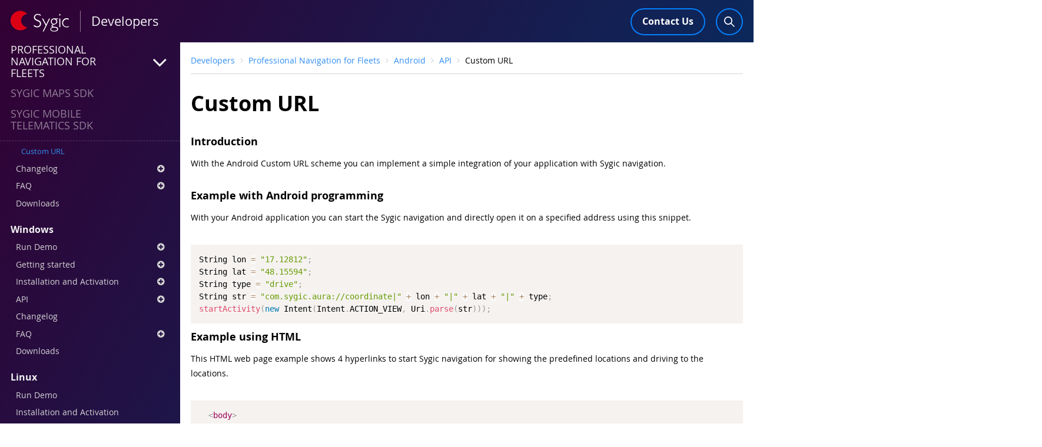

--- FILE ---
content_type: text/html; charset=UTF-8
request_url: https://www.sygic.com/developers/professional-navigation-sdk/android/api-examples/custom-url
body_size: 9135
content:

<!doctype html>
<html lang="en">
<head>

  <script src="https://cdn.optimizely.com/js/8402479416.js"></script>

  <meta charset="utf-8">
  <meta name="viewport" content="width=device-width,initial-scale=1.0">

  <title>Custom URL | Professional Navigation for Fleets | Sygic Developers</title>
  <meta name="description" content="Sygic creates the world&lsquo;s most installed GPS navigation software and location based applications for iPhone, Android and Windows Phone. Our software powers professional solutions for governments and private companies.">
      <link rel="stylesheet" href="https://www.sygic.com/assets/css/developers/main.min.css?upd31081701">
<link rel="stylesheet" href="https://www.sygic.com/assets/css/developers/prism.min.css?v=1542129761">
<link rel="stylesheet" href="https://www.sygic.com/assets/css/font-awesome.min.css?v=1542129761">
<link rel="stylesheet" href="https://www.sygic.com/assets/css/developers/developers_update.css?v=1654783424">
<link rel="stylesheet" href="https://www.sygic.com/assets/enterprise/css/header_dev.min.css?v=1651476982">
</head>
<body class="bg-gradient">
  <header class="header transparent header__dev header__dev-full" role="banner">
    <div class="wrp-full">
      <div class="row">
                <div class="logo fixed">
                  <a href="https://www.sygic.com/developers">
            <span class="img"><img src="https://www.sygic.com/assets/enterprise/img/logo_white.svg" /></span>
            <span class="txt">Developers</span>
          </a>
        </div>
                <div class="rightmenu">
          <ul class="list-none">
            <li><a id="contact" class="btn" href="https://www.sygic.com/enterprise/contact-us?utm_sourcepage=developers" target="_blank">Contact Us</a></li>
            <li><a id="search" href="https://www.sygic.com/developers/search"><i aria-hidden="true"></i><input type="search" value="" placeholder="Search documentation" /></a></li>
            <!--<li><a id="language" data-open="languages" href="#">EN</a></li>-->
          </ul>
        </div>
      </div>
    </div>
  </header>
  <main class="main" role="main">

    <section class="documentation sticked">
      <div class="wrp-full">
        <div class="row">

          <nav class="treemenu">
            <div class="holder">
  <ul class="main main-top">
        <li class="docs">
      <a href="https://www.sygic.com/developers/professional-navigation-sdk"><i class="fa fa-angle-down" aria-hidden="true"></i> <span>Professional Navigation for Fleets</span></a>
      <ul style="display: block">
                <li><a href="https://www.sygic.com/developers/sygic-maps-sdk"><span>Sygic Maps SDK</span></a></li>
                <li><a href="https://www.sygic.com/developers/sygic-adas-sdk"><span>Sygic Mobile Telematics SDK</span></a></li>
              </ul>
      
      <!--<a class="main-top-selected" href="https://www.sygic.com/developers/professional-navigation-sdk"><span>Professional Navigation for Fleets</span><i class="fa fa-angle-down" aria-hidden="true"></i> </a>-->
    </li>
  </ul>
  <ul class="main">
          <li >
        <a href="https://www.sygic.com/developers/professional-navigation-sdk/introduction" >
            Introduction                    </a>
              </li>
          <li >
        <a href="https://www.sygic.com/developers/professional-navigation-sdk/android" >
            Android                    </a>
                  <ul >
                      <li  >
              <a href="https://www.sygic.com/developers/professional-navigation-sdk/android/run-demo">Run demo <i class="fa fa-plus-circle" aria-hidden="true"></i></a>
                              <ul>
                                                    <li >
                    <a href="https://www.sygic.com/developers/professional-navigation-sdk/android/run-demo/run-standalone-demo">Run demo with Standalone Integration</a>
                  </li>
                                                                      <li >
                    <a href="https://www.sygic.com/developers/professional-navigation-sdk/android/run-demo/run-embedded-demo">Run demo with Embedded Integration</a>
                  </li>
                                                  </ul>
                          </li>
                      <li  >
              <a href="https://www.sygic.com/developers/professional-navigation-sdk/android/getting-started">Getting started <i class="fa fa-plus-circle" aria-hidden="true"></i></a>
                              <ul>
                                                    <li >
                    <a href="https://www.sygic.com/developers/professional-navigation-sdk/android/getting-started/standalone-integration-using-android-studio">Standalone integration using Android Studio</a>
                  </li>
                                                                      <li >
                    <a href="https://www.sygic.com/developers/professional-navigation-sdk/android/getting-started/standalone-integration-for-sygic2d">Standalone integration for Sygic2D</a>
                  </li>
                                                                      <li >
                    <a href="https://www.sygic.com/developers/professional-navigation-sdk/android/getting-started/embedded-integration-using-android-studio">Embedded integration using Android Studio</a>
                  </li>
                                                                      <li >
                    <a href="https://www.sygic.com/developers/professional-navigation-sdk/android/getting-started/embedded-integration-for-sygic2d">Embedded integration for Sygic2D</a>
                  </li>
                                                  </ul>
                          </li>
                      <li  >
              <a href="https://www.sygic.com/developers/professional-navigation-sdk/android/installation-of-navigation-core">Installation and Activation <i class="fa fa-plus-circle" aria-hidden="true"></i></a>
                              <ul>
                                                    <li >
                    <a href="https://www.sygic.com/developers/professional-navigation-sdk/android/installation-of-navigation-core/installation-of-navigation">Installation of Navigation</a>
                  </li>
                                                                      <li >
                    <a href="https://www.sygic.com/developers/professional-navigation-sdk/android/installation-of-navigation-core/installation-of-sdk-library">Installation of SDK Library</a>
                  </li>
                                                                      <li >
                    <a href="https://www.sygic.com/developers/professional-navigation-sdk/android/installation-of-navigation-core/activation-with-trial-code">Activation with Trial code</a>
                  </li>
                                                                      <li >
                    <a href="https://www.sygic.com/developers/professional-navigation-sdk/android/installation-of-navigation-core/web-activation-for-online-devices">Web activation for online devices</a>
                  </li>
                                                                      <li >
                    <a href="https://www.sygic.com/developers/professional-navigation-sdk/android/installation-of-navigation-core/remote-activation-for-offline-devices">Remote Activation for offline devices</a>
                  </li>
                                                                      <li >
                    <a href="https://www.sygic.com/developers/professional-navigation-sdk/android/installation-of-navigation-core/remote-activation-with-rest-api">Remote Activation with Rest API</a>
                  </li>
                                                                      <li >
                    <a href="https://www.sygic.com/developers/professional-navigation-sdk/android/installation-of-navigation-core/activation-with-product-codes">Activation with product codes</a>
                  </li>
                                                                      <li >
                    <a href="https://www.sygic.com/developers/professional-navigation-sdk/android/installation-of-navigation-core/activation-with-content-provider-app">Activation with Content Provider App</a>
                  </li>
                                                                      <li >
                    <a href="https://www.sygic.com/developers/professional-navigation-sdk/android/installation-of-navigation-core/application-settings">Customization</a>
                  </li>
                                                                      <li >
                    <a href="https://www.sygic.com/developers/professional-navigation-sdk/android/installation-of-navigation-core/licensing">Licensing</a>
                  </li>
                                                  </ul>
                          </li>
                      <li  class="active-child">
              <a href="https://www.sygic.com/developers/professional-navigation-sdk/android/api-examples">API <i class="fa fa-plus-circle" aria-hidden="true"></i></a>
                              <ul>
                                                    <li >
                    <a href="https://www.sygic.com/developers/professional-navigation-sdk/android/api-examples/init-api">Init API</a>
                  </li>
                                                                      <li >
                    <a href="https://www.sygic.com/developers/professional-navigation-sdk/android/api-examples/location-api">Location API</a>
                  </li>
                                                                      <li >
                    <a href="https://www.sygic.com/developers/professional-navigation-sdk/android/api-examples/navigation-api">Navigation API</a>
                  </li>
                                                                      <li >
                    <a href="https://www.sygic.com/developers/professional-navigation-sdk/android/api-examples/routing-api">Routing API</a>
                  </li>
                                                                      <li >
                    <a href="https://www.sygic.com/developers/professional-navigation-sdk/android/api-examples/maps-api">Maps API</a>
                  </li>
                                                                      <li >
                    <a href="https://www.sygic.com/developers/professional-navigation-sdk/android/api-examples/pois-api">Poi API</a>
                  </li>
                                                                      <li >
                    <a href="https://www.sygic.com/developers/professional-navigation-sdk/android/api-examples/settings-api">Settings API</a>
                  </li>
                                                                      <li >
                    <a href="https://www.sygic.com/developers/professional-navigation-sdk/android/api-examples/dialog-api">Dialog API</a>
                  </li>
                                                                      <li >
                    <a href="https://www.sygic.com/developers/professional-navigation-sdk/android/api-examples/online-api">Online API</a>
                  </li>
                                                                      <li >
                    <a href="https://www.sygic.com/developers/professional-navigation-sdk/android/api-examples/sidebar-api">Sidebar API</a>
                  </li>
                                                                      <li >
                    <a href="https://www.sygic.com/developers/professional-navigation-sdk/android/api-examples/hud-api">Hud API</a>
                  </li>
                                                                      <li >
                    <a href="https://www.sygic.com/developers/professional-navigation-sdk/android/api-examples/municipal-api">Municipal API</a>
                  </li>
                                                                      <li >
                    <a href="https://www.sygic.com/developers/professional-navigation-sdk/android/api-examples/municipal-api-for-2d">Municipal API for 2D</a>
                  </li>
                                                                      <li class="active">
                    <a href="https://www.sygic.com/developers/professional-navigation-sdk/android/api-examples/custom-url">Custom URL</a>
                  </li>
                                                  </ul>
                          </li>
                      <li  >
              <a href="https://www.sygic.com/developers/professional-navigation-sdk/android/changelog">Changelog <i class="fa fa-plus-circle" aria-hidden="true"></i></a>
                              <ul>
                                                    <li >
                    <a href="https://www.sygic.com/developers/professional-navigation-sdk/android/changelog/changelog-sygic-3d">Changelog Sygic 3D</a>
                  </li>
                                                                      <li >
                    <a href="https://www.sygic.com/developers/professional-navigation-sdk/android/changelog/changelog-sygic-2d">Changelog Sygic 2D</a>
                  </li>
                                                  </ul>
                          </li>
                      <li  >
              <a href="https://www.sygic.com/developers/professional-navigation-sdk/android/faq">FAQ <i class="fa fa-plus-circle" aria-hidden="true"></i></a>
                              <ul>
                                                    <li >
                    <a href="https://www.sygic.com/developers/professional-navigation-sdk/android/faq/mass-installation-from-golden-image">Mass installation from Golden image</a>
                  </li>
                                                                      <li >
                    <a href="https://www.sygic.com/developers/professional-navigation-sdk/android/faq/how-to-program-back-button">How to program back button</a>
                  </li>
                                                                      <li >
                    <a href="https://www.sygic.com/developers/professional-navigation-sdk/android/faq/how-to-update-maps-remotely">How to update maps remotely</a>
                  </li>
                                                                      <li >
                    <a href="https://www.sygic.com/developers/professional-navigation-sdk/android/faq/problem-opening-gps">Problem opening GPS</a>
                  </li>
                                                                      <li >
                    <a href="https://www.sygic.com/developers/professional-navigation-sdk/android/faq/how-to-redefine-exit-button">How to redefine exit button</a>
                  </li>
                                                                      <li >
                    <a href="https://www.sygic.com/developers/professional-navigation-sdk/android/faq/how-to-activate-license-when-no-imei-available">How to activate license when no IMEI available</a>
                  </li>
                                                                      <li >
                    <a href="https://www.sygic.com/developers/professional-navigation-sdk/android/faq/how-to-use-custom-url-in-embedded-integration">How to use Custom URL in embedded integration</a>
                  </li>
                                                                      <li >
                    <a href="https://www.sygic.com/developers/professional-navigation-sdk/android/faq/long-haul-guided-routes">Importing long-haul routes</a>
                  </li>
                                                                      <li >
                    <a href="https://www.sygic.com/developers/professional-navigation-sdk/android/faq/support-hybrid-itineraries">Support of Hybrid Itineraries</a>
                  </li>
                                                                      <li >
                    <a href="https://www.sygic.com/developers/professional-navigation-sdk/android/faq/how-to-use-json-geofiles">How to use json geofiles</a>
                  </li>
                                                                      <li >
                    <a href="https://www.sygic.com/developers/professional-navigation-sdk/android/faq/how-to-use-itineraries">How to use itineraries</a>
                  </li>
                                                                      <li >
                    <a href="https://www.sygic.com/developers/professional-navigation-sdk/android/faq/problem-of-fragment-destroyed">Problem of fragment being destroyed by OS</a>
                  </li>
                                                                      <li >
                    <a href="https://www.sygic.com/developers/professional-navigation-sdk/android/faq/sygicfragment-crash-with-unsatisfiedlinkerror">SygicFragment crash with UnsatisfiedLinkError</a>
                  </li>
                                                                      <li >
                    <a href="https://www.sygic.com/developers/professional-navigation-sdk/android/faq/problem-of-black-screen-after-restart">Problem of black screen after restart</a>
                  </li>
                                                                      <li >
                    <a href="https://www.sygic.com/developers/professional-navigation-sdk/android/faq/supported-abis-sygiclib">Supported ABIs by SygicLib</a>
                  </li>
                                                                      <li >
                    <a href="https://www.sygic.com/developers/professional-navigation-sdk/android/faq/firewall-rules-and-whitelisting">Firewall Rules & Whitelisting</a>
                  </li>
                                                  </ul>
                          </li>
                      <li  >
              <a href="https://www.sygic.com/developers/professional-navigation-sdk/android/downloads">Downloads </a>
                          </li>
                    </ul>
              </li>
          <li >
        <a href="https://www.sygic.com/developers/professional-navigation-sdk/windows" >
            Windows                    </a>
                  <ul >
                      <li  >
              <a href="https://www.sygic.com/developers/professional-navigation-sdk/windows/run-demo">Run Demo <i class="fa fa-plus-circle" aria-hidden="true"></i></a>
                              <ul>
                                                    <li >
                    <a href="https://www.sygic.com/developers/professional-navigation-sdk/windows/run-demo/run-demo-with-net">Run demo with Sygic 3D</a>
                  </li>
                                                                      <li >
                    <a href="https://www.sygic.com/developers/professional-navigation-sdk/windows/run-demo/run-demo-with-sygic-2d">Run demo with Sygic 2D</a>
                  </li>
                                                  </ul>
                          </li>
                      <li  >
              <a href="https://www.sygic.com/developers/professional-navigation-sdk/windows/getting-started">Getting started <i class="fa fa-plus-circle" aria-hidden="true"></i></a>
                              <ul>
                                                    <li >
                    <a href="https://www.sygic.com/developers/professional-navigation-sdk/windows/getting-started/getting-started-using-windows-csharp">Getting started using Windows C#</a>
                  </li>
                                                  </ul>
                          </li>
                      <li  >
              <a href="https://www.sygic.com/developers/professional-navigation-sdk/windows/installation-and-activation">Installation and Activation <i class="fa fa-plus-circle" aria-hidden="true"></i></a>
                              <ul>
                                                    <li >
                    <a href="https://www.sygic.com/developers/professional-navigation-sdk/windows/installation-and-activation/installation-of-3d-navigation">Installation of 3D Navigation</a>
                  </li>
                                                                      <li >
                    <a href="https://www.sygic.com/developers/professional-navigation-sdk/windows/installation-and-activation/installation-of-2d-navigation">Installation of 2D Navigation</a>
                  </li>
                                                                      <li >
                    <a href="https://www.sygic.com/developers/professional-navigation-sdk/windows/installation-and-activation/activation-with-trial-code">Activation with Trial code</a>
                  </li>
                                                                      <li >
                    <a href="https://www.sygic.com/developers/professional-navigation-sdk/windows/installation-and-activation/web-activation-for-online-devices">Web activation for online devices</a>
                  </li>
                                                                      <li >
                    <a href="https://www.sygic.com/developers/professional-navigation-sdk/windows/installation-and-activation/remote-activation-for-offline-devices">Remote activation for offline devices</a>
                  </li>
                                                                      <li >
                    <a href="https://www.sygic.com/developers/professional-navigation-sdk/windows/installation-and-activation/activation-with-product-codes">Activation with product codes</a>
                  </li>
                                                                      <li >
                    <a href="https://www.sygic.com/developers/professional-navigation-sdk/windows/installation-and-activation/sd-card-activation-tool">SD card activation tool</a>
                  </li>
                                                                      <li >
                    <a href="https://www.sygic.com/developers/professional-navigation-sdk/windows/installation-and-activation/customization">Customization</a>
                  </li>
                                                                      <li >
                    <a href="https://www.sygic.com/developers/professional-navigation-sdk/windows/installation-and-activation/licensing">Licensing</a>
                  </li>
                                                  </ul>
                          </li>
                      <li  >
              <a href="https://www.sygic.com/developers/professional-navigation-sdk/windows/api-examples">API <i class="fa fa-plus-circle" aria-hidden="true"></i></a>
                              <ul>
                                                    <li >
                    <a href="https://www.sygic.com/developers/professional-navigation-sdk/windows/api-examples/init-api">Init API</a>
                  </li>
                                                                      <li >
                    <a href="https://www.sygic.com/developers/professional-navigation-sdk/windows/api-examples/location-api">Location API</a>
                  </li>
                                                                      <li >
                    <a href="https://www.sygic.com/developers/professional-navigation-sdk/windows/api-examples/navigation-api">Navigation API</a>
                  </li>
                                                                      <li >
                    <a href="https://www.sygic.com/developers/professional-navigation-sdk/windows/api-examples/routing-api">Routing API</a>
                  </li>
                                                                      <li >
                    <a href="https://www.sygic.com/developers/professional-navigation-sdk/windows/api-examples/maps-api">Maps API</a>
                  </li>
                                                                      <li >
                    <a href="https://www.sygic.com/developers/professional-navigation-sdk/windows/api-examples/poi-api">Poi API</a>
                  </li>
                                                                      <li >
                    <a href="https://www.sygic.com/developers/professional-navigation-sdk/windows/api-examples/settings-api">Settings API</a>
                  </li>
                                                                      <li >
                    <a href="https://www.sygic.com/developers/professional-navigation-sdk/windows/api-examples/dialog-api">Dialog API</a>
                  </li>
                                                                      <li >
                    <a href="https://www.sygic.com/developers/professional-navigation-sdk/windows/api-examples/custom-url">Custom URL</a>
                  </li>
                                                                      <li >
                    <a href="https://www.sygic.com/developers/professional-navigation-sdk/windows/api-examples/municipal-api">Municipal API</a>
                  </li>
                                                  </ul>
                          </li>
                      <li  >
              <a href="https://www.sygic.com/developers/professional-navigation-sdk/windows/changelog">Changelog </a>
                          </li>
                      <li  >
              <a href="https://www.sygic.com/developers/professional-navigation-sdk/windows/faq">FAQ <i class="fa fa-plus-circle" aria-hidden="true"></i></a>
                              <ul>
                                                    <li >
                    <a href="https://www.sygic.com/developers/professional-navigation-sdk/windows/faq/problem-of-opening-gps">Problem of opening GPS</a>
                  </li>
                                                                      <li >
                    <a href="https://www.sygic.com/developers/professional-navigation-sdk/windows/faq/how-to-configure-visual-studio-for-windows-ce-compilation">How to configure Visual Studio for Windows CE compilation</a>
                  </li>
                                                                      <li >
                    <a href="https://www.sygic.com/developers/professional-navigation-sdk/windows/faq/cannot-invoke-applicationapi-net-dll">Cannot invoke ApplicationApi.NET.dll</a>
                  </li>
                                                                      <li >
                    <a href="https://www.sygic.com/developers/professional-navigation-sdk/windows/faq/illegal-operation-appearing-after-sw-update-sygic-2d">Illegal operation appearing after SW update (Sygic 2D)</a>
                  </li>
                                                                      <li >
                    <a href="https://www.sygic.com/developers/professional-navigation-sdk/windows/faq/error-loading-map-at-application-start-sygic-2d">Error loading map at application start (Sygic 2D)</a>
                  </li>
                                                                      <li >
                    <a href="https://www.sygic.com/developers/professional-navigation-sdk/windows/faq/how-to-change-road-restrictions-sygic-2d">How to change road restrictions (Sygic 2D)</a>
                  </li>
                                                                      <li >
                    <a href="https://www.sygic.com/developers/professional-navigation-sdk/windows/faq/black-screen-appearing-at-application-start-sygic-2d">Black screen appearing at application start (Sygic 2D)</a>
                  </li>
                                                  </ul>
                          </li>
                      <li  >
              <a href="https://www.sygic.com/developers/professional-navigation-sdk/windows/downloads">Downloads </a>
                          </li>
                    </ul>
              </li>
          <li >
        <a href="https://www.sygic.com/developers/professional-navigation-sdk/linux" >
            Linux                    </a>
                  <ul >
                      <li  >
              <a href="https://www.sygic.com/developers/professional-navigation-sdk/linux/run-demo">Run Demo </a>
                          </li>
                      <li  >
              <a href="https://www.sygic.com/developers/professional-navigation-sdk/linux/installation-of-navigation">Installation and Activation </a>
                          </li>
                      <li  >
              <a href="https://www.sygic.com/developers/professional-navigation-sdk/linux/linux-api">API </a>
                          </li>
                      <li  >
              <a href="https://www.sygic.com/developers/professional-navigation-sdk/linux/downloads">Downloads </a>
                          </li>
                    </ul>
              </li>
          <li >
        <a href="https://www.sygic.com/developers/professional-navigation-sdk/ios" >
            iOS                    </a>
                  <ul >
                      <li  >
              <a href="https://www.sygic.com/developers/professional-navigation-sdk/ios/custom-url">Custom URL </a>
                          </li>
                    </ul>
              </li>
          <li >
        <a href="https://www.sygic.com/developers/professional-navigation-sdk/licensing" >
            Licensing                    </a>
                  <ul >
                      <li  >
              <a href="https://www.sygic.com/developers/professional-navigation-sdk/licensing/bls-user-guide">BLS user guide </a>
                          </li>
                    </ul>
              </li>
      </ul>
    <div class="cta">
    <p><a href="http://www.sygic.com/enterprise/try-navigation-sdk" class="btn-primary">Try Sygic Navigation SDK &nbsp;&nbsp;<i class="fa fa-angle-right" aria-hidden="true"></i></a></p>
  </div>
  </div>
          </nav>

          <article class="content">
            <div class="wrp-wide">
              <div class="row">
                <div class="col cdf_100">
                  <ul class="breadcrumps list-none">
  <li><a href="https://www.sygic.com/developers">Developers</a></li>
  <li><a href="https://www.sygic.com/developers/professional-navigation-sdk">Professional Navigation for Fleets</a></li>
  <li><a href="https://www.sygic.com/developers/professional-navigation-sdk/android">Android</a></li>
  <li><a href="https://www.sygic.com/developers/professional-navigation-sdk/android/api-examples">API</a></li>
  <li>Custom URL</li>
</ul>
                  <div class="title">
                    <h1>Custom URL</h1>
                                      </div>
                  <div class="text">
                                      <h2>Introduction</h2>
<p>With the Android Custom URL scheme you can implement a simple integration of your application with Sygic navigation.</p>
<h2>Example with Android programming</h2>
<p>With your Android application you can start the Sygic navigation and directly open it on a specified address using this snippet.</p>
<pre><code class="language-java">String lon = "17.12812";
String lat = "48.15594";
String type = "drive";
String str = "com.sygic.aura://coordinate|" + lon + "|" + lat + "|" + type;
startActivity(new Intent(Intent.ACTION_VIEW, Uri.parse(str)));</code></pre>
<h2>Example using HTML</h2>
<p>This HTML web page example shows 4 hyperlinks to start Sygic navigation for showing the predefined locations and driving to the locations.</p>
<pre><code class="language-xml">  &lt;body&gt;
    SLOVAKIA 48.159673,17.111206
    &lt;a href="com.sygic.aura://coordinate|17.12812|48.15594|show"&gt;Sygic show&lt;/a&gt;
    &lt;a href="com.sygic.aura://coordinate|17.12812|48.15594|drive"&gt;Sygic navigate to&lt;/a&gt;
    USA (Illinois) 41.87985,-87.636395
    &lt;a href="com.sygic.aura://coordinate|-87.636395|41.87985|show"&gt;Sygic show&lt;/a&gt;
    &lt;a href="com.sygic.aura://coordinate|-87.636395|41.87985|drive"&gt;Sygic navigate to&lt;/a&gt;
  &lt;/body&gt;</code></pre>
<h2>List of Sygic Custom URL schemes</h2>
<p>Please note that for majority of uses the parameter string needs to be URL-encoded (so called <strong>percent encoding</strong>).<br />
It normally relates to the following characters: <em>&quot;#%&lt;&gt;[]^`{|}</em> and the SPACE. For exact rules check the documentation on <a href="https://developer.android.com/reference/java/net/URLEncoder">Encoding</a><br />
Example: Instead of <em>com.sygic.aura://route_download|<a href="http://dat.my.com/my">http://dat.my.com/my</a> route.sif</em><br />
use <em>com.sygic.aura://route_download%7Chttp%3A%2F%2Fdata.my.com%2Fmy%20route.sif</em></p>
<table><tbody><tr><th>name</th>
<th>URL scheme</th>
<th>Example</th>
</tr><tr><td>search an address or place</td>
<td>com.sygic.aura://search | searched address</td>
<td>com.sygic.aura://search|Bratislava%20Einsteinova%2021</td>
</tr><tr><td>search an address or place and drive</td>
<td>com.sygic.aura://search | searched address | drive</td>
<td>com.sygic.aura://search|Bratislava%20Einsteinova%2021|drive</td>
</tr><tr><td>show map on an address</td>
<td>com.sygic.aura/address | country | city | postal | street | house number | type</td>
<td>com.sygic.aura://address|Slovakia|Bratislava|85101|Einsteinova|21|show</td>
</tr><tr><td>drive to an address</td>
<td>com.sygic.aura/address | country | city | postal | street | house number | type</td>
<td>com.sygic.aura://address|Slovakia|Bratislava|85101|Einsteinova|21|drive</td>
</tr><td>drive to an address using the first route</td>
<td>com.sygic.aura/address | country | city | postal | street | house number | type</td>
<td>com.sygic.aura://address|Slovakia|Bratislava|85101|Einsteinova|21|driveNow</td>

<tr><td>show map on coordinates</td>
<td>com.sygic.aura://coordinate | lon | lat | type</td>
<td>com.sygic.aura://coordinate|17.12812|48.15594|show</td>
</tr><tr><td>drive to coordinates</td>
<td>com.sygic.aura://coordinate | lon | lat | type</td>
<td>com.sygic.aura://coordinate|17.12812|48.15594|drive</td>
</tr><td>drive to coordinates using the first route</td>
<td>com.sygic.aura://coordinate | lon | lat | type</td>
<td>com.sygic.aura://coordinate|17.12812|48.15594|driveNow</td>

<tr><td>drive to coordinates with defining address description</td>
<td>com.sygic.aura://coordinateaddr | lon | lat | address_description | type</td>
<td>com.sygic.aura://coordinateaddr|17.12812|48.15594|Customer John Smith|drive</td>
</tr><td>drive to coordinates with defining address description using the first route</td>
<td>com.sygic.aura://coordinateaddr | lon | lat | address_description | type</td>
<td>com.sygic.aura://coordinateaddr|17.12812|48.15594|Customer John Smith|driveNow</td>

<tr><td>loads json itinerary</td>
<td>com.sygic.aura://route | file (sif or json)</td>
<td>com.sygic.aura://route|myitinerary.sif</td>
</tr><tr><td>downloads json itinerary and loads it to navigation</td>
<td>com.sygic.aura://route_download | url | type <br><br>
where <em>type</em> can have values:<br><em>sif</em> - Sygic itinerary format, or Sygic precomputed route format <br><em>json</em> - PTV json format <br><em>bcr</em> - PTV bcr format <br></td>
<td>com.sygic.aura://route_download|http://test.com/routes/myroute.sif|sif <br><em>check encoding rules</em> </td>
</tr><tr><td>opens web page directly in navigation</td>
<td>com.sygic.aura://url | webpage</td>
<td>com.sygic.aura://url|www.shmu.sk</td>
</tr><tr><td>activate license with product code</td>
<td>com.sygic.aura://activate|productCode</td>
<td>com.sygic.aura://activate|2637-A356-563C-F156</td>
</tr><tr><td>start navigation and login with username</td>
<td>com.sygic.aura://login | username | password</td>
<td>com.sygic.aura://login|jsmith@company.com|$js!PsW</td>
</tr><tr><td>update specific map or all maps</td>
<td>com.sygic.aura://update | map | *force* <br><br>
Note: the call starts downloading maps immediately<br>but removes old maps with the application restart.<br>
This means that at the certain moment both maps<br>are present in your filesystem, so your memory limits can be hit.
<br><br>
Note2: *force* parameter is optional and if set, <br>the update or fresh download of the map/maps <br>will proceed automatically in the background, <br>without any prompt (such as no-wifi connection dialog), no matter the settings
</td> 
<td>
com.sygic.aura://update|fra|*force* <br> com.sygic.aura://update|all|*force*
</td>
</tr><tr><td>show sygic products' shop</td>
<td>com.sygic.aura://mysygic</td>
<td>com.sygic.aura://mysygic</td>
</tr><tr><td>show product detail from shop</td>
<td>com.sygic.aura://mysygicproduct | productId</td>
<td>com.sygic.aura://mysygicproduct|22945</td>
</tr><tr><td>buy a license for a product</td>
<td>com.sygic.aura://mysygicbuy | productId</td>
<td>com.sygic.aura://mysygicbuy|22945</td>
</tr><tr><td>play gps nmea log from Res/gpslogs</td>
<td>com.sygic.aura://gpslog | nmeafile</td>
<td>com.sygic.aura://gpslog|mytraveltest.nmea</td>
</tr><tr><td>control truck settings<br> (available since 13.6.0)</td>
<td>com.sygic.aura://truckSettings | parameterstring <br><br> 
where <em>parameterstring</em> is of the form<br><em>key1=value1&amp;key2=value2&amp;...</em><br> for details, see the table bellow.
</td>
<td>com.sygic.aura://truckSettings|rou=car<br> com.sygic.aura://truckSettings|rou=cmp<br> com.sygic.aura://truckSettings|mxs=90&amp;rou=tru<br><br> com.sygic.aura://truckSettings|mxs=110&amp;len=8000&amp;wid=2450&amp;hei=3450&amp;axw=1200&amp;wei=15000&amp;rou=tru<br><br> com.sygic.aura://truckSettings|mxs=100&amp;len=10000&amp;wid=2450&amp;hei=3200&amp;axw=2200&amp;wei=15550&amp;rou=tru<br><br></td>
</tr><tr><td>Define vehicle profile</td>
<td>com.sygic.aura://vehicleProfileSettings | parameterstring <br><br> 
where <em>parameterstring</em> is of the form<br><em>key1=value1&amp;key2=value2&amp;...</em><br> for details, see the table bellow.
</td>
<td>com.sygic.aura://vehicleProfileSettings|mxs=130&amp;wei=7500&amp;axw=3500&amp;len=6000&amp;wid=2450&amp;
<br>hei=2900&amp;veh=van&amp;profile=1&amp;profileName=OversizeVan&amp;emiss=5&amp;year=2019</td>
</tr><tr><td>define back button behavior</td>
<td>com.sygic.aura://back_button | application identifier</td>
<td>com.sygic.aura://back_button|com.android.chrome</td>
</tr><tr><td>overwrite app settings</td>
<td>com.sygic.aura://settingsOverwrite | filepath</td>
<td>
com.sygic.aura://settingsOverwrite|%2Fsdcard%2Fsettings_overload.ini<br>com.sygic.aura://settingsOverwrite|%2Fsdcard%2Fmenu_overload.ini
</td>
</tr><tr><td>get device code</td>
<td>com.sygic.aura://deviceCode</td>
<td>
com.sygic.aura://deviceCode
</td>
</tr><tr><td>control head-up display</td>
<td>com.sygic.aura://hud | command <br><br> where the command can be of the values:<br><em>none, normal, inverted</em><br><em>none</em> reverts the display to the standard navigation mode</td>
<td>
com.sygic.aura://hud|none <br>
com.sygic.aura://hud|normal <br>
com.sygic.aura://hud|inverted <br></td>
</tr><tr><td>remote activation</td>
<td>com.sygic.aura://activate | SDpassword | ProductID | Period | Description<br><br> where <em>password, product id</em> and <em>period</em> should be consulted with Sygic support</td>
<td>
com.sygic.aura://activate|43tgs36f|1506|12|my activation batch 17<br></td>
</tr><tr><td>set language</td>
<td>com.sygic.aura://setLanguage | ISO | Type | VoicePack <br><br> 
where<br><em>ISO</em> is defined in ISO 639-1 format<br><em>Type</em> can be of the values <em>Lang, Voice, LangVoice</em> <br><em>VoicePack</em> can be of the values <em>NormalMale, NormalFemale, TTS</em><br>
In case of Type=Lang the VoicePack setting is dontcare.<br>
In case of VoicePack=NormalMale of NormalFemale the voice pack needs to be downloaded in the application otherwise no change is done  
</td>
<td>
com.sygic.aura://setLanguage|en-GB|LangVoice|TTS<br></td>
</tr><tr><td>Download POI files and load it to navigation</td>
<td>com.sygic.aura://poi_download | url</td>
<td>com.sygic.aura://poi_download|http://test.com/pois/mypois.rupi <br><em>check encoding rules</em>
</td>
</tr><tr><td>Create a route itinerary and load it to the navigation</td>
<td>com.sygic.aura://routeimport | url-encoded-data | type <br><br>
where <em>type</em> can have values:<br><em>sif</em> - Sygic itinerary format, or Sygic precomputed route format<br><em>json</em> - PTV json format<br><em>bcr</em> - PTV bcr format<br><em>gwp</em> - Google waypoint polyline (concise itinerary format)<br><em>gep</em> - Google encoded polyline (concise precomputed route format)<br></td>
<td>com.sygic.aura://routeimport|%7B%0A%20%22version%2C%22%3A%20%223.0
<br>%22%2C%0A%20%22directives%22%3A%7B%0A%20%20%20%22routeComputeType
<br>%22%3A%22truck%22%2C%0A%20%20%20%22routeComputeMethod%22%3A%22
<br>fastest%22%2C%0A%20%20%20%22avoids%22%3A%7B%0A%20%20%20%20%20%22
<br>tollroadsGlobal%22%3A%20false%2C%0A%20%20%20%20%22motorwaysGlobal
<br>%22%3A%20false%2C%0A%20%20%20%20%22boatferryGlobal%22%3A%20true
<br>%2C%0A%20%20%20%20%22tollroads%22%3A%5B%20%22aut%22%2C%20%22deu
<br>%22%20%5D%2C%0A%20%20%20%20%20%22motorways%22%3A%5B%20%22aut
<br>%22%2C%20%22deu%22%20%5D%2C%0A%20%20%20%20%20%22countries
<br>%22%3A%5B%20%22hun%22%2C%20%22ita%22%20%5D%0A%20%20%20%7D%2C%0A%20%20%22
<br>vehicleRestrictions%22%3A%7B%0A%20%20%20%20%20%22width
<br>%22%3A%202000%2C%0A%20%20%20%20%22height%22%3A%202000%2C%0A%20%20%20%20%22
<br>totalLength%22%3A%207000%2C%0A%20%20%20%20%22weight
<br>%22%3A%203700%0A%20%20%7D%0A%7D%2C%0A%22routeParts
<br>%22%3A%5B%0A%20%20%20%7B%0A%20%20%20%20%22waypointFrom
<br>%22%3A%7B%0A%20%20%20%20%20%20%20%22lon%22%3A%201711741%2C
<br>%0A%20%20%20%20%20%20%22lat%22%3A%204815311%2C%0A%20%20%20%20%20%20%22
<br>type%22%3A%22start%22%0A%20%20%20%20%20%7D%2C%0A%20%20%20%20%22waypointTo
<br>%22%3A%7B%0A%20%20%20%20%20%20%20%22lon%22%3A%201712142
<br>%2C%0A%20%20%20%20%20%20%22lat%22%3A%204815532%2C%0A%20%20%20%20%20%20%22type
<br>%22%3A%22via%22%0A%20%20%20%20%20%7D%0A%20%20%7D%2C%0A%20%20%7B%0A%20%20%
<br>20%20%22waypointTo%22%3A%7B%0A%20%20%20%20%20%20%20%22lon%22%3A%201712143
<br>%2C%0A%20%20%20%20%20%20%22lat%22%3A%204815533%2C%0A%20%20%20%20%20%20%22type
<br>%22%3A%22via%22%0A%20%20%20%20%20%7D%0A%20%20%7D%2C%0A%20%20%7B%0A%20%20%20
<br>%20%22waypointTo%22%3A%7B%0A%20%20%20%20%20%20%20%22lon%22%3A%201712144
<br>%2C%0A%20%20%20%20%20%20%22lat%22%3A%204815534%2C%0A%20%20%20%20%20%20%22
<br>type%22%3A%22finish%22%0A%20%20%20%20%20%7D%0A%20%20%7D%0A%20%5D%0A%7D|sif <br><em>check encoding rules</em> </td>
</tr><tr><td>Download settings_overload.ini and load it to navigation</td>
<td>com.sygic.aura://settings_download|url</td>
<td>
com.sygic.aura://settings_download|http%3A%2F%2Fstorage.sygic.com%2Ftmp%2FFLEET%2Fcustomers%2FFancourier%2Fsettings_overload.ini
</td>
</tr></tbody></table>
<h3>Truck settings parameter string</h3>
<table><tbody><tr><th>key</th>
<th>description</th>
<th>Example</th>
</tr><tr><td>mxs</td>
<td>defines maximum speed in km/h</td>
<td>mxs=90</td>
</tr><tr><td>wei</td>
<td>defines total weight in kilograms</td>
<td>wei=15000</td>
</tr><tr><td>axw</td>
<td>defines maximum axle weight in kilograms</td>
<td>axw=1200</td>
</tr><tr><td>len</td>
<td>defines length in milimeters</td>
<td>len=7800</td>
</tr><tr><td>wid</td>
<td>defines width in milimeters</td>
<td>wid=2450</td>
</tr><tr><td>hei</td>
<td>defines height in milimeters</td>
<td>hei=3450</td>
</tr><tr><td>rou</td>
<td>defines routing type, where the possible values are:<br> car, tru (truck), cmp (camper), van</td>
<td>rou=tru</td>
</tr><tr><td>general</td>
<td>1 defines turning the general hazmats on, 0 clears the setting</td>
<td>general=1</td>
</tr><tr><td>water</td>
<td>1 defines turning the water hazmats on, 0 clears the setting</td>
<td>water=1</td>
</tr><tr><td>hClass</td>
<td>defines the setting of US hazmat classes. The possible values are 1,2,3,4,5,6,7,8,9,I.<br>The values can be combined. The value 0 clears the setting to none.</td>
<td>hClass=148</td>
</tr><tr><td>adr</td>
<td>defines the setting of ADR tunnel class. The possible values are B,C,D,E.<br>The values cannot be combined. The value 0 clears the setting to none.</td>
<td>adr=B</td>
</tr><tr><td>profile</td>
<td>defines the profile id the new truck settings to be applied to, while the particular profile is also set active.<br>The default is the profile 1.</td>
<td>profile=2</td>
</tr><tr><td>profileName</td>
<td>defines the profile name of the selected vehicle profile.</td>
<td>profileName=Long Haul Truck</td>
</tr><tr><td>emiss</td>
<td>defines the vehicle's emission category. The possible values are: 1,2,3,4,5,6</td>
<td>emiss=5</td>
</tr><tr><td>year</td>
<td>defines the vehicle's production year. The values are in the form of 2016, 2017, etc</td>
<td>year=2017</td>
</tr></tbody></table>
<h2>Supported standard Android Geo URI schemes</h2>
<p>Except for the Sygic URL schemes we also support standard Android custom URI schemes for geo functionality.</p>
<table><tbody><tr><th>key</th>
<th>description</th>
<th>Example</th>
</tr><tr><td>geo lat/lon</td>
<td>geo:latitude,longitude</td>
<td>geo:48.12345,17.12345</td>
</tr><tr><td>geo lat/lon with zoom</td>
<td>geo:latitude,longitude?z=zoom</td>
<td>geo:48.12345,17.12345?z=11</td>
</tr><tr><td>geo with marker</td>
<td>geo:0,0?q=lat,lng(label)</td>
<td>geo:0,0?q=48.12345,17.12345(Treasure)</td>
</tr><tr><td>geo with address</td>
<td>geo:0,0?q=my+street+address</td>
<td>geo:0,0?q=slovakia,+bratislava,+karadzicova,+14</td>
</tr><tr><td>navigation to lat/lon</td>
<td>google.navigation:q=</td>
<td>google.navigation:q=Haanova+1%2C+851+04+Bratislava&amp;mode=b&amp;ll=48.12345,17.12345<br><br> google.navigation:q=Haanova+1%2C+851+04+Bratislava&amp;mode=w&amp;ll=48.12345,17.12345<br><br> google.navigation:q=Haanova+1%2C+851+04+Bratislava&amp;mode=d&amp;ll=48.12345,17.12345</td>
</tr></tbody></table>
<h2>Multiple actions in one call</h2>
<p>It is possible to chain several actions within a single URL call using the <strong>&amp;&amp;&amp;</strong> sign.</p>
<p><strong>Example</strong>: com.sygic.aura://login|username|password&amp;&amp;&amp;back_button|package<br />
 </p>
<h2>How to use custom URL converted to QR codes</h2>
<p>This easy method can be used to simply set some of the required parameters by reading QR code, placed e.g. on a dashboard, vehicle information card, etc.<br />
Potential use:</p>
<ul>
<li>Vehicle profiles (Van, Delivery Truck, Heavy Weight Truck)</li>
<li>Vehicle dimensions (useful when the same device is being used on multiple vehicles)</li>
<li>Opening custom webpages</li>
<li>Triggering map updates</li>
</ul>
<h3>Example 1: Open custom webpage directly with navigation application</h3>
<pre><code class="language-text">template: com.sygic.aura://url | webpage            
com.sygic.aura://url|www.sygic.sk</code></pre>
<figure><img src="https://www-sygic.akamaized.net/content/6-developers/2-professional-navigation-sdk/2-android/4-api-examples/14-custom-url/qrcode_1.png" alt=""></figure>
<h3>Example 2: Update specific map or all installed maps</h3>
<pre><code class="language-text">template: com.sygic.aura://update | map
com.sygic.aura://update|gbr
com.sygic.aura://update|all</code></pre>
<figure><img src="https://www-sygic.akamaized.net/content/6-developers/2-professional-navigation-sdk/2-android/4-api-examples/14-custom-url/qrcode_2.png" alt=""></figure>
<h3>Example 3: Change vehicle profile settings</h3>
<pre><code class="language-text">template: com.sygic.aura://truckSettings | parameterstring 
com.sygic.aura://truckSettings|mxs=97&amp;len=7900&amp;wid=2400&amp;hei=2600&amp;axw=3600&amp;wei=7500&amp;rou=tru</code></pre>
<figure><img src="https://www-sygic.akamaized.net/content/6-developers/2-professional-navigation-sdk/2-android/4-api-examples/14-custom-url/qrcode_3.png" alt=""></figure>
<p>For more information please contact your dedicated business representative or Sygic support contact</p>
<p> </p>
<h2>License terms</h2>
<p>Integrating with the Custom URL scheme is restricted to <strong>Personal usage</strong>.<br />
For Commercial usage of the URL scheme please contact our sales representatives.</p>                                    </div>
                  
                  <div class="prevnext">
                    <ul class="list-none list-col_50">
                      <li class="prev">
                                                <span>Previous article:</span>
                        <a href="https://www.sygic.com/developers/professional-navigation-sdk/android/api-examples/municipal-api-for-2d"><i class="fa fa-angle-left" aria-hidden="true"></i> Municipal API for 2D</a>
                                              </li>
                      <li class="next">
                                              </li>
                    </ul>
                </div>

                <div class="devlinks bg-light">
                                    <ul class="list-none list-col_20">
                                        <li>
                                            <figure>
                        <a href="https://stackoverflow.com/questions/tagged/sygic" target="_blank"><img src="https://www-sygic.akamaized.net/content/6-developers/2-professional-navigation-sdk/icon-stackoverflow.svg" /></a>
                      </figure>
                                            <p><a href="https://stackoverflow.com/questions/tagged/sygic" target="_blank"><strong>Stack Overflow</strong><br /> Ask a question under the "sygic" tag.</a></p>
                    </li>
                                        <li>
                                            <figure>
                        <a href="https://github.com/sygic" target="_blank"><img src="https://www-sygic.akamaized.net/content/6-developers/2-professional-navigation-sdk/icon-github.svg" /></a>
                      </figure>
                                            <p><a href="https://github.com/sygic" target="_blank"><strong>Sygic Github</strong><br /> See Sygic samples and try them yourself.</a></p>
                    </li>
                                      </ul>
                                  </div>

              </div>
            </div>
          </article>
        </div>
      </div>
    </section>

  </main>

  <footer class="footer" role="contentinfo">
    <div class="wrp-wide">
      <div class="row">
        <div class="col cdf_100">
        </div>
      </div>


    </div>
  </footer>

  <script src="https://www.sygic.com/assets/js/jquery.min.js?v=1542129761"></script>
<script src="https://www.sygic.com/assets/js/prism.min.js?v=1542129761"></script>
<script src="https://www.sygic.com/assets/js/developers/main.min.js?upd31081701"></script>

<script type='text/javascript'>
  window.__lo_site_id = 82941;
  (function() {
    var wa = document.createElement('script'); wa.type = 'text/javascript'; wa.async = true;
    wa.src = 'https://d10lpsik1i8c69.cloudfront.net/w.js';
    var s = document.getElementsByTagName('script')[0]; s.parentNode.insertBefore(wa, s);
  })();
</script>

<script>
(function(i,s,o,g,r,a,m){i['GoogleAnalyticsObject']=r;i[r]=i[r]||function(){
(i[r].q=i[r].q||[]).push(arguments)},i[r].l=1*new Date();a=s.createElement(o),
m=s.getElementsByTagName(o)[0];a.async=1;a.src=g;m.parentNode.insertBefore(a,m)
})(window,document,'script','//www.google-analytics.com/analytics.js','ga');
ga('create', 'UA-7825305-2', 'auto');
ga('require', 'displayfeatures');
ga('send', 'pageview');
</script>

<script>(function() {
  var _fbq = window._fbq || (window._fbq = []);
  if (!_fbq.loaded) {
    var fbds = document.createElement('script');
    fbds.async = true;
    fbds.src = '//connect.facebook.net/en_US/fbds.js';
    var s = document.getElementsByTagName('script')[0];
    s.parentNode.insertBefore(fbds, s);
    _fbq.loaded = true;
  }
  _fbq.push(['addPixelId', '811908252211221']);
})();
window._fbq = window._fbq || [];
window._fbq.push(['track', 'PixelInitialized', {}]);
</script>

<script src='//cdn.zarget.com/179341/476372.js'></script>
<!-- Twitter universal website tag code -->
<script>
!function(e,t,n,s,u,a){e.twq||(s=e.twq=function(){s.exe?s.exe.apply(s,arguments):s.queue.push(arguments);
},s.version='1.1',s.queue=[],u=t.createElement(n),u.async=!0,u.src='//static.ads-twitter.com/uwt.js',
a=t.getElementsByTagName(n)[0],a.parentNode.insertBefore(u,a))}(window,document,'script');
// Insert Twitter Pixel ID and Standard Event data below
twq('init','o2b8m');
twq('track','PageView');
</script>
<!-- End Twitter universal website tag code -->

</body>
</html>


--- FILE ---
content_type: text/css
request_url: https://www.sygic.com/assets/css/developers/developers_update.css?v=1654783424
body_size: 209
content:
.treemenu .main-top {
    background: #330033;
    background: linear-gradient(to bottom right, #330033, #003366);
    background: -o-linear-gradient(bottom right, #330033, #003366);
    background: -webkit-linear-gradient(left top, #330033, #003366);
    background: -moz-linear-gradient(top left, #330033, #003366);
    background-attachment: fixed;
    position: absolute;
    z-index: 2;
    bottom: auto;
}

.treemenu .main:not(.main-top) {
    margin-top: 170px;
}

.treemenu .main.openedParent {
    margin-top: 70px;
}

.treemenu .main-top li,
.treemenu .main-top ul li {
    font-weight: normal;
}

.doc-dropdown {

}

.doc-dropdown-arrow:before {
    margin-right: 8px;
}

.doc-dropdown-list {
    display: none;
}

.documentation .treemenu{
    height: 114vh;
}

.treemenu .cta{
    display: none;
}

--- FILE ---
content_type: text/css
request_url: https://www.sygic.com/assets/enterprise/css/header_dev.min.css?v=1651476982
body_size: 1251
content:
.header__dev{max-width:1200px;margin:auto;left:0;right:0}.header__dev.transparent .logo .txt{font-size:1.22222rem;font-weight:400}.header__dev.transparent .logo .img{width:5.5rem}@media screen and (max-width:1024px){.header__dev.transparent .logo .img{width:1.5rem}}.header__dev #contact{font-size:.888888rem !important;border:solid 2px #047ffb !important;color:#fff !important;padding-top:.42rem !important;padding-bottom:.42rem !important;font-weight:700!important;-webkit-font-smoothing:antialiased;-moz-osx-font-smoothing:grayscale}.header__dev #contact:hover{background:#047ffb !important}.header__dev #search{background:transparent !important;border:solid 2px #047ffb !important;padding:0 !important;height:2.555556rem !important;align-content:center;padding-left:1rem !important;min-width:2.55556rem;position:relative}.header__dev #search i{content:"";background-image:url("/assets/enterprise/img/search.svg");background-repeat:no-repeat;background-size:contain;width:1rem;height:1rem;display:block;position:absolute;top:0;bottom:0;margin:auto;left:.66667rem}.header__dev #search input{font-size:.888888rem !important;height:100%;margin-left:1.5rem;font-family:'Open Sans',Helvetica,Arial,sans-serif;width:10.3rem}.header__dev #search input::-webkit-search-cancel-button{cursor:pointer;display:none}.header__dev #search input::placeholder{color:#f1f2f3 !important;opacity:.5}.header__dev-full{max-width:none}.main__dev{display:flex;min-height:100vh;align-items:center}.homepage__dev{width:100%;padding-bottom:0}.homepage__dev .intro{overflow:hidden;padding-bottom:0}.homepage__dev .intro:before{content:"";display:block;background-image:url(/assets/enterprise/img/hex.svg);background-repeat:no-repeat;background-size:contain;width:26vw;height:26vw;position:absolute;z-index:-1;left:-3.5rem;min-width:290px;max-width:455px;min-height:250px}@media (min-width:992px){.homepage__dev .intro:before{height:25rem}}.homepage__dev .intro .content{display:flex;max-width:1200px;margin:auto;flex:1 0 100%;flex-wrap:wrap;padding:1rem}.homepage__dev .intro .text,.homepage__dev .intro .image{flex:0 0 50%;max-width:50%}.homepage__dev .intro .text{max-width:100%;display:flex;align-items:center;flex-basis:100%}@media (min-width:992px){.homepage__dev .intro .text{padding-right:1.64rem;max-width:40%}}@media (min-width:1200px){.homepage__dev .intro .text{max-width:35%}}.homepage__dev .intro .title{text-align:left;margin:0;max-width:none}.homepage__dev .intro .title h1{font-size:2.777778rem}.homepage__dev .intro .title p{color:#f1f2f3;opacity:.5;font-size:1.22223rem;line-height:1.5}.homepage__dev .intro .image{display:none}@media (min-width:992px){.homepage__dev .intro .image{display:block}}.homepage__dev .intro .image figure{width:50vw}@media (min-width:992px){.homepage__dev .intro .image figure{width:calc(50vw + 20.5%)}}@media (min-width:1200px){.homepage__dev .intro .image figure{width:calc(50vw + 30.5%)}}.homepage__dev .home-items{max-width:1200px;margin:auto;padding:1rem}@media (min-width:992px){.homepage__dev .home-items{margin-top:-50px}}@media (min-width:1200px){.homepage__dev .home-items{margin-top:-100px}}.homepage__dev .home-wrapper{display:flex;flex-wrap:wrap;margin-left:-15px;margin-right:-15px}.homepage__dev .home-item{width:100%;padding:15px;text-align:center;margin-bottom:50px}.homepage__dev .home-item:last-child{margin-bottom:0}@media (min-width:768px){.homepage__dev .home-item{text-align:left;width:50%;margin-bottom:0}}@media (min-width:992px){.homepage__dev .home-item{width:33.33333%}}.homepage__dev .home-title{font-family:'Roboto Slab','Georgia',serif;font-size:1.11111rem;font-weight:bold;color:#fff;margin-bottom:1.3889rem;padding-bottom:0;-webkit-font-smoothing:antialiased;-moz-osx-font-smoothing:grayscale;text-align:center}@media (min-width:768px){.homepage__dev .home-title{text-align:left}}.homepage__dev .home-desc,.homepage__dev .home-desc p{opacity:.7;font-size:.888889rem;font-weight:400;color:#f1f2f3;margin-bottom:1.66667rem;padding-bottom:0;line-height:1.5;text-align:center}@media (min-width:768px){.homepage__dev .home-desc,.homepage__dev .home-desc p{text-align:left}}.homepage__dev .home-link{background-color:#047ffb;color:white;font-size:.888889rem;font-weight:bold;padding:.66667rem 1.6111rem !important;border:solid 2px #047ffb !important;-webkit-font-smoothing:antialiased;-moz-osx-font-smoothing:grayscale}.homepage__dev .home-link:hover{background:#0562BF;border-color:#0562BF !important}.homepage__dev .home-icon-wrapper{width:65px;height:75px;background-image:url("/assets/enterprise/img/icon-wrapper.svg");background-repeat:no-repeat;background-size:contain;display:flex;align-items:center;justify-content:center;margin-bottom:1.6111rem;margin-left:auto;margin-right:auto}@media (min-width:768px){.homepage__dev .home-icon-wrapper{margin-left:0;margin-right:0}}.homepage__dev .home-icon{max-width:100%}.homepage__dev .home-info{opacity:.7;font-weight:400;color:#f1f2f3;line-height:1.5;max-width:1200px;margin:auto;padding:1rem}.homepage__dev .home-info p,.homepage__dev .home-info a{font-size:.8rem}/*# sourceMappingURL=header_dev.min.css.map */

--- FILE ---
content_type: image/svg+xml
request_url: https://www.sygic.com/assets/enterprise/img/search.svg
body_size: 150
content:
<svg xmlns="http://www.w3.org/2000/svg" width="20.414" height="20.414" viewBox="0 0 20.414 20.414">
    <g fill="none" stroke="#fff" stroke-linecap="round" stroke-width="2px" transform="translate(-1211.075 -34.721)">
        <circle cx="6.965" cy="6.965" r="6.965" stroke-miterlimit="10" transform="translate(1212.075 35.721)"/>
        <path d="M7.279 7.279L2 2" transform="translate(1222.796 46.442)"/>
    </g>
</svg>


--- FILE ---
content_type: image/svg+xml
request_url: https://www-sygic.akamaized.net/content/6-developers/2-professional-navigation-sdk/icon-github.svg
body_size: 1176
content:
<svg version="1.1" xmlns="http://www.w3.org/2000/svg" xmlns:xlink="http://www.w3.org/1999/xlink" x="0px" y="0px" width="64px" height="64px" viewBox="0 0 64 64" enable-background="new 0 0 64 64" xml:space="preserve">
<path fill-rule="evenodd" clip-rule="evenodd" fill="#000000" d="M31.998,2C15.433,2,2,15.431,2,32.002
c0,13.253,8.595,24.498,20.517,28.465c1.5,0.275,2.048-0.651,2.048-1.446c0-0.712-0.026-2.599-0.041-5.102
c-8.345,1.813-10.106-4.021-10.106-4.021c-1.364-3.466-3.331-4.388-3.331-4.388c-2.724-1.861,0.206-1.824,0.206-1.824
c3.011,0.212,4.595,3.092,4.595,3.092c2.676,4.584,7.021,3.261,8.731,2.493c0.273-1.939,1.048-3.261,1.905-4.011
c-6.662-0.757-13.665-3.331-13.665-14.827c0-3.275,1.169-5.953,3.088-8.05c-0.308-0.759-1.338-3.809,0.294-7.939
c0,0,2.519-0.807,8.25,3.075c2.393-0.665,4.959-0.998,7.511-1.01c2.548,0.012,5.114,0.344,7.511,1.01
c5.727-3.882,8.242-3.075,8.242-3.075c1.637,4.13,0.607,7.18,0.299,7.939c1.923,2.097,3.084,4.775,3.084,8.05
c0,11.525-7.014,14.061-13.697,14.804c1.077,0.926,2.037,2.757,2.037,5.556c0,4.011-0.037,7.246-0.037,8.23
c0,0.802,0.54,1.736,2.063,1.443C53.412,56.488,62,45.251,62,32.002C62,15.431,48.567,2,31.998,2z"/>
</svg>
